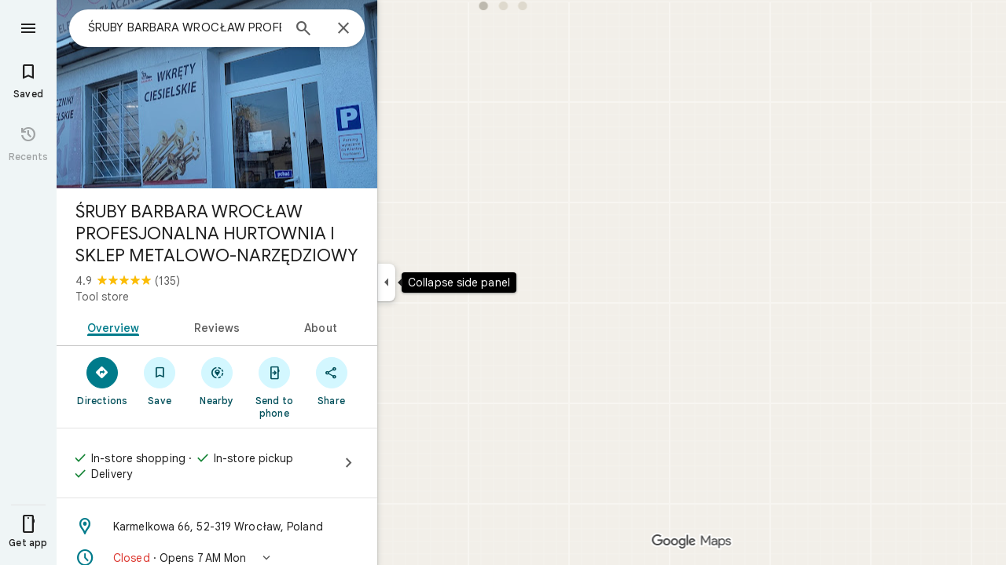

--- FILE ---
content_type: text/javascript; charset=UTF-8
request_url: https://www.google.com/maps/_/js/k=maps.m.en.mbHSfQ3I4xA.2021.O/ck=maps.m.B3Wfg4IEPUs.L.W.O/am=5AAASAIQ/rt=j/d=1/exm=JxdeQb,LsiLPd,Q6fY6e,SuCOhe,a,b,b8h8i,cQ25Ub,ds,dw,dwi,en,enr,ep,jF2zFd,log,lp,mmm,mo,nrw,ob,owc,per,ppl,pwd,sc,sc2,smi,smr,sp,std,stx,ti,uA7o6c,vd,vlg,vwr,wrc/ed=1/rs=ACT90oGJmsFcFxpNW575h_y-pR7EeQELKA/ee=EmZ2Bf:zr1jrb;Jcvnlc:Fm2MUd;JsbNhc:Xd8iUd;K5nYTd:ZDZcre;LBgRLc:XVMNvd;LEikZe:byfTOb,lsjVmc;NJ1rfe:qTnoBf;NPKaK:PVlQOd;OTuumd:dvPKEc;Pjplud:PoEs9b;QGR0gd:Mlhmy;SNUn3:ZwDk9d;ScI3Yc:e7Hzgb;Uvc8o:VDovNc;YIZmRd:A1yn5d;Zmbpue:Evvy6c;cEt90b:ws9Tlc;dIoSBb:SpsfSb;dowIGb:ebZ3mb;eBAeSb:zbML3c;h57qod:J877qc;iFQyKf:vfuNJf;lOO0Vd:OTA3Ae;nPNOHf:GK91Cc;oGtAuc:sOXFj;qafBPd:ovKuLd;qddgKe:xQtZb;ugi2Tb:fRlxLd;wR5FRb:siKnQd;yxTchf:KUM7Z/m=dvPKEc?cb=M
body_size: 203
content:
"use strict";_F_installCss(".b6WEEe{margin-bottom:12px}sentinel{}");
this._=this._||{};(function(_){var window=this;
try{
_.Hd("dvPKEc");
var Qrb=function(a,b,c){a.actions?b(a.actions,c):a.H.push(c.callback(d=>void b(d,c),"action-service-init"))},Rrb=function(){let a='<h1 class="'+_.U("b6WEEe")+" "+_.U("lfPIob")+'">';a+="How your posts appear</h1>";var b='<p class="'+_.U("b6WEEe")+'">Posts may appear publicly with your profile name, picture, or link to your profile.</p><p class="'+(_.U("b6WEEe")+'">Posts must follow Google\u2019s policies.</p>');a=a+b+('<h1 class="'+_.U("b6WEEe")+" "+_.U("lfPIob")+'">');a+="How your posts are used</h1>";
b='<p class="'+_.U("b6WEEe")+'">Posts may appear on and be used across Google services including Maps, Search, and YouTube and 3rd party sites and apps that use Google services.</p><p class="'+(_.U("b6WEEe")+'">You can delete your post anytime.</p>');a=a+b+('<a class="'+_.U("fontTitleSmall")+'" href="https://support.google.com/contributionpolicy/answer/7412443?" target="_blank">');a+="See content policy";a+="</a>";return(0,_.Mo)(a)};var Vrb,Urb,Srb;_.Trb=class extends _.Mp{static xc(){return{service:{M_:_.Grb}}}constructor(a){super();this.action=new _.Rt;this.M_=a.service.M_}initialize(a){this.action.qd(new Srb(this.M_,a))}run(a){this.action.run(a)}};Vrb=function(a,b,c,d){b===1?d.callback(c):a.en.get((e,f)=>{Urb(a,e,f,d)},d.flow)};
Urb=function(a,b,c,d){b.open({},_.SF.zD,{V0:_.bd(_.Io(new _.Jo,Rrb)),cX:!0,qJ:!0,UA:e=>{d.callback(e);Qrb(a.M_,(f,g)=>{f.Sda.run({fia:"dma-enhanced-notice-sugc",callback:()=>{},flow:g})},d.flow)}},c)};Srb=class{constructor(a,b){this.M_=a;this.en=b}run(a){Qrb(this.M_,(b,c)=>{b.Sia.run({flow:c,hAa:1,callback:(d,e)=>{Vrb(this,d,e,a)}})},a.flow)}};_.jg(_.xXa,_.Trb);
_.Id();
}catch(e){_._DumpException(e)}
}).call(this,this._);
// Google Inc.


--- FILE ---
content_type: text/javascript; charset=UTF-8
request_url: https://www.google.com/maps/_/js/k=maps.m.en.mbHSfQ3I4xA.2021.O/ck=maps.m.B3Wfg4IEPUs.L.W.O/am=5AAASAIQ/rt=j/d=1/exm=JxdeQb,LsiLPd,Q6fY6e,SuCOhe,a,b,b8h8i,cQ25Ub,ds,dvPKEc,dw,dwi,en,enr,ep,jF2zFd,kUWD8d,log,lp,mmm,mo,nrw,ob,owc,per,ppl,pwd,sc,sc2,smi,smr,sp,std,stx,ti,uA7o6c,vcr,vd,vlg,vwr,wrc/ed=1/rs=ACT90oGJmsFcFxpNW575h_y-pR7EeQELKA/m=obp?cb=M
body_size: 3491
content:
"use strict";_F_installCss(".Jz06af::after{border-style:solid;border-width:10px;content:\" \";-webkit-filter:drop-shadow(0 4px 10px rgba(60,64,67,0.28));filter:drop-shadow(0 4px 10px rgba(60,64,67,0.28));left:50%;margin-left:-10px;position:absolute}.eUgrUe::after{bottom:100%;border-color:transparent transparent #fff}.FEuOJf::after{top:100%;border-color:#fff transparent transparent}.kwaOrf{visibility:visible}.Smucib .k7jAl{background:#fff;border:0;box-shadow:0 1px 2px rgba(60,64,67,0.3),0 2px 6px 2px rgba(60,64,67,0.15);border-radius:8px;overflow:hidden;-webkit-transform:none;transform:none;z-index:auto}.Smucib .e07Vkf{overflow:visible}.G0vZn{position:relative;display:-webkit-inline-box;display:-webkit-inline-flex;display:inline-flex;width:-webkit-max-content;width:max-content}.xmbjbb{display:inline-block;border:2px solid #fff;width:18px;height:18px;z-index:1;margin-left:-12px}.xmbjbb:nth-child(1){z-index:3;margin-left:0}.xmbjbb:nth-child(2){z-index:2}.xmbjbb:nth-child(3){z-index:1}.nfOgsd{border:2px solid #fff;color:#1f1f1f;background-color:#dee3e4;width:30px;height:18px;text-indent:6px;display:-webkit-box;display:-webkit-flex;display:flex;-webkit-box-pack:center;-webkit-justify-content:center;justify-content:center;-webkit-box-align:center;-webkit-align-items:center;align-items:center;margin-left:-10px}.UsUSKc{color:#5e5e5e;padding:16px 22px}.UsUSKc i{font-style:normal}.IpVgWd{color:#5e5e5e}.C9cOMe{color:#007b8b;cursor:pointer}.UsUSKc.RfCwec{background-color:#fff;border-radius:0 0 16px 16px;box-shadow:0 2px 4px rgba(0,0,0,0.2),0 -1px 0px rgba(0,0,0,0.02);padding:8px 20px;z-index:1}.TbqDH .ucDXW{content:\"\";position:fixed;pointer-events:none;height:89px;left:-16px;right:-16px}.TbqDH .ucDXW{top:-60px;background:linear-gradient(rgba(0,0,0,0.25),rgba(0,0,0,0))}@media only screen and (max-width:536px){.TbqDH .ucDXW{background:none}}.DFop2c .nhb85d{border-radius:16px 16px 0 0;border:none;box-shadow:0 0 2px rgb(0 0 0/20%),0 -1px 0 rgb(0 0 0/2%)}sentinel{}");
this._=this._||{};(function(_){var window=this;
try{
_.$oc=function(a){return _.B(a,_.um,1)};_.apc=function(a){return _.B(a,_.pm,6)};
}catch(e){_._DumpException(e)}
try{
var qrc=class extends _.t{constructor(a){super(a)}getIndex(){return _.J(this,3,-1)}Yf(){return _.I(this,4)}},rrc=class extends _.t{constructor(a){super(a)}addIcon(a,b){return _.Qj(this,1,_.boc,a,b)}ye(a,b){return _.Gj(this,1,_.boc,a,b)}yT(){_.Rj(this,1,_.boc)}};var vrc=function(a,b){b=b.context;a.open("div","vQrAHf");a.oa(src||(src=["class","G0vZn"]));a.V();const c=_.Nj(b,_.boc,1,_.L()),d=c.length;for(let e=0;e<d;e++){const f=c[e];a.open("img","bAb52b");a.oa(trc||(trc=["class","xmbjbb","alt",""]));a.na("src",_.Wo(_.w(f,1)));a.na("style","border-radius:"+_.Xo(_.J(b,3))+"px");a.V();a.close()}_.J(b,2)&&(a.open("div","t11Pcc"),a.oa(urc||(urc=["class","nfOgsd fontLabelMedium"])),a.na("style","border-radius:"+_.Xo(_.J(b,3))+"px"),a.V(),a.text("+"),a.print(_.Vna(_.J(b,
2),1)),a.close());a.Va()};vrc.Hb=_.Eo;var src,trc,urc;_.wrc=class extends _.vI{constructor(a){super(_.vH(a,"overlap-icons",vrc),new rrc)}render(a,b){a.Cj.length>0&&a.Cj.length<=3&&(_.Pj(this.context,1,a.Cj),a.oV&&_.N(this.context,2,a.oV),_.N(this.context,3,a.borderRadius??10));this.ob(b)}};var yrc,zrc,Arc,Drc,Erc,Grc,Brc,Crc,Hrc,xrc,Frc;yrc=function(a){return _.W(a.Sb(xrc.WU),()=>new _.JO(a.Fa),(b,c)=>{const d=new _.IO;a.NHa||_.PO(d,1);b.render(d,c,a.Ab)})};zrc=function(a,b){return _.W(a.Sb(xrc.TITLE),()=>new _.cP(a.Fa),(c,d)=>void c.render(b.title,d,{wg:3,style:2}))};Arc=function(a,b){return _.W(a.Sb(xrc.p6),()=>new _.JO(a.Fa),(c,d)=>{const e=_.FO(_.GO(new _.IO)).Lc(b.lv);_.tO(_.zO(e),6);_.rO(_.zO(e),6);c.render(e,d)})};
Drc=function(a,b,c,d,e){return _.W(Brc(a,c),()=>new _.FI(a.Fa),(f,g)=>{var h=f.render,l=c.text||c.query,m=e?void 0:c.icon,n=c.iZa?void 0:2,p=a.kp,r=c.Jb,x=c.Na;if(c.jMb!==void 0){var A=new _.mNa;var E=_.B(A,qrc,6);_.C(E,1,c.jMb)}else A=void 0;return h.call(f,l,g,{nJ:d,zs:m,Xj:n,kp:p,Ab:{Jb:r,Na:x,zYa:A},Bn:!!c.Le,Ei:c.Ei,Le:c.Le,Laa:c.Laa})},f=>{Crc(a,b,f,c)})};
Erc=function(a){return _.W(a.Sb(xrc.Vab),()=>new _.JO(a.Fa),(b,c)=>{const d=_.FO(_.GO(new _.IO));_.rO(_.zO(d),2);const e=_.oO(new _.pO,-4);_.Vf(d,_.pO,17,e);b.render(d,c)})};Grc=function(a,b,c){return _.W(_.yI(Frc.Uab,c),()=>new _.wrc(a.Fa),(d,e)=>void d.render({Cj:b.Cj,borderRadius:4,oV:b.oV},e))};Brc=function(a,b){const c=b.query;a.H.has(c)||a.H.set(c,0);a.H.set(c,a.H.get(c)+1);return _.yI(Frc.Kea,`${b.query}_${a.H.get(c)}`)};
Crc=function(a,b,c,d){d.eA?_.EI(c,a.host,{click:e=>{a.actions.iKa.run({flow:e})},jt:e=>{a.N.stop();const f=d.eA(b.Ja),g=e.node();g&&a.actions.yn.run({aj:"open",Oh:_.SF.cOa,Bp:f,position:{Xe:g},flow:e})},zr:(e,f)=>void Hrc(a,e,f)}):_.EI(c,a.host,{click:e=>{if(d.iZa)b.Bi&&(a.actions.SA.run({flow:e}),a.actions.dKa.run({flow:e}));else{const n=d.query;if(n){var f=a.actions.dN,g=f.run,h=b.Bi,l=!b.Bi,m;a:{if(!d.qBa){if((m=b.Vl)&&m.valid()&&m.Yi()!==8){m={Hc:m.Hc(),where:m.where()||"",location:m.location(),
mid:m.mid()};break a}if(m=b.Ja){m={Hc:m.Db(),where:_.leb(m)[0],location:_.GA(m),mid:_.vA(m)||null};break a}}m=void 0}g.call(f,{UVa:h,query:n,g2a:l,Hp:m,flow:e})}}}})};Hrc=function(a,b,c){if(c.vr()){var d=c.H3,e=_.ia.document.querySelector(".z2ybue .kwaOrf");if(e&&d&&e.contains(d)){b=_.Gg();const f=new _.Og(b,"timeout"),g=c.xGa;e.addEventListener("mouseleave",h=>{const l=h.relatedTarget;h=h.target;l===g||h?.contains(l)||a.N.start(f)},{once:!0})}else a.N.start(b)}};
_.Irc=class extends _.UO{constructor(a,b,{kp:c=!1,NHa:d=!1,Ab:e,uU:f=!1}={}){super(b);this.actions=a;this.N=new _.kq(300,g=>{this.actions.yn.run({aj:"close",flow:g})},"closeMoreLikeThisPopupFuse");this.kp=c;this.NHa=d;this.Ab=e;this.uU=f;this.H=new Map}Nb(a,b){b=super.Nb(a,b);this.H.clear();const c=this.uU?_.Z(b,yrc(this)):b;a.title&&_.Z(c,zrc(this,a));var d=c.Bc;const e=a.Mr,f=a.Ja,g=new _.rI,h=this.uU?_.Z(g,Arc(this,a)):g;for(let m=0;m<e.length;m++){var l=e[m];const n=l.dLb?.(f)??null;l=_.Z(h,Drc(this,
a,l,m!==e.length-1,!!n));n&&_.Z(_.Z(l,Erc(this),_.BEb.r9a),Grc(this,n,m))}a=g.children();d.call(c,a);return b}Na(){return _.q.ka.Qe}};xrc={p6:_.V(),Vab:_.V(),WU:_.V(),TITLE:_.V()};Frc={Kea:_.BI(),Uab:_.BI()};
}catch(e){_._DumpException(e)}
try{
var Nrc;_.Orc=class extends _.Mrc{constructor(a,b,c,{IG:d,jU:e,paddingLeft:f,qF:g}){super(a,c,{IG:d,jU:e,paddingLeft:f,qF:g});this.H=new _.Irc(b,this.Fa,{kp:d==="on map chip carousel",NHa:!0})}Nb(a,b){const c=super.Nb(a,b),d=_.VO(this,this.H,b,{Mr:a.Mr,lv:a.lv,Bi:a.Bi,Ja:a.Ja,Vl:a.Vl});c.Bc(_.Lrc(this,{Jn:d,lv:a.lv,Ab:Nrc},b));return c}};Nrc={container:_.q.ka.Aeb,zo:_.q.ka.Beb,Bo:_.q.ka.Ceb};
}catch(e){_._DumpException(e)}
try{
var nhe=class extends _.t{constructor(a){super(a)}};var phe=function(a,b){ohe(a,b.context)},ohe=function(a,b){a.open("div","Cxkkfe");a.na("class","UsUSKc fontBodySmall "+(_.G(b,4)?"RfCwec":""));a.na("jslog","24962;"+_.AH(_.M(b,_.wG,6)));a.V();const c=_.iH(m=>{m.open("span","kWE9pd");m.oa(qhe||(qhe=["class","IpVgWd"]));m.V();m.print(_.Wp(_.M(b,_.Vp,1)));m.close()});if(_.G(b,3)){var d=_.iH(m=>{m.open("button","kf3Tlf");m.oa(rhe||(rhe=["class","C9cOMe"]));m.na("jsaction",_.w(b,5));m.na("jslog","13983; track:click;"+_.AH(_.M(b,_.wG,7)));m.V();m.print(_.Wp(_.M(b,
_.Vp,2)));m.close()});if(!she["Showing results for \u00010\u0001. Search instead for \u00011\u0001."]){she["Showing results for \u00010\u0001. Search instead for \u00011\u0001."]=[];var e=/\x01\d+\x01/g,f=0,g=0;do{var h=e.exec("Showing results for \u00010\u0001. Search instead for \u00011\u0001.")||void 0;she["Showing results for \u00010\u0001. Search instead for \u00011\u0001."][g]=[_.An("Showing results for \u00010\u0001. Search instead for \u00011\u0001.".substring(f,h&&h.index)),h&&h[0]];g+=1;
f=e.lastIndex}while(h)}for(var l of she["Showing results for \u00010\u0001. Search instead for \u00011\u0001."])switch(l[0]&&a.text(l[0]),l[1]){case "\u00010\u0001":a.print(c);break;case "\u00011\u0001":a.print(d)}}else{l=_.iH(m=>{m.open("span","rj4OKb");m.oa(the||(the=["class","IpVgWd"]));m.V();m.print(_.Wp(_.M(b,_.Vp,2)));m.close()});if(!uhe["Showing results for \u00010\u0001. No results found for \u00011\u0001."]){uhe["Showing results for \u00010\u0001. No results found for \u00011\u0001."]=[];
e=/\x01\d+\x01/g;g=f=0;do h=e.exec("Showing results for \u00010\u0001. No results found for \u00011\u0001.")||void 0,uhe["Showing results for \u00010\u0001. No results found for \u00011\u0001."][g]=[_.An("Showing results for \u00010\u0001. No results found for \u00011\u0001.".substring(f,h&&h.index)),h&&h[0]],g+=1,f=e.lastIndex;while(h)}for(d of uhe["Showing results for \u00010\u0001. No results found for \u00011\u0001."])switch(d[0]&&a.text(d[0]),d[1]){case "\u00010\u0001":a.print(c);break;case "\u00011\u0001":a.print(l)}}a.Va()};
phe.Hb=_.Eo;var qhe,rhe,she={},the,uhe={};_.vhe=function(a,b,{click:c}){b.Pa(a.N,"click",null,d=>{c(d)})};_.whe=class extends _.vI{constructor(a){const b=new nhe;super(_.vH(a,"correction",phe),b);this.N=_.kI()}render(a,b,c=!1){const d=new nhe;_.D(d,4,c);c=_.B(d,_.Vp,1);_.ec(c,a.va());c=_.B(d,_.Vp,2);_.ec(c,a.Da());c=!a.ha();_.D(d,3,c);_.u(d,5,_.QH(this.N));a.U()&&(c=_.B(d,_.wG,6),_.tG(c,a.mb()));a.H().H()&&(c=_.B(d,_.wG,7),_.tG(c,a.H().mb()));_.Kb(this.context,d);this.ob(b)}};
}catch(e){_._DumpException(e)}
try{
var yhe=function(a){a.open("div","CcXhRd");a.oa(xhe||(xhe=["class","ucDXW"]));a.V();a.Va()};yhe.Hb=_.Eo;var xhe;_.zhe=class extends _.VDd{constructor(a){super(_.uH(a,"omnibox-shadow",yhe),void 0)}render(){}};
}catch(e){_._DumpException(e)}
try{
_.Hd("obp");
var Ahe=class{constructor(){this.H=null}dispose(){this.H&&_.sp(this.H,"DFop2c")}};var Che=function(a){return _.W(Bhe.Lab,()=>new _.zhe(a.Fa),(b,c)=>void b.render(c))},Ehe=function(a,b){return _.W(Bhe.r6,()=>new _.whe(a.Fa),(c,d)=>void c.render(b.tC,d,!0),c=>void Dhe(a,c))},Fhe=function(a){return _.W(Bhe.p6,()=>new _.JO(a.Fa),(b,c)=>{const d=new _.IO,e=_.qO(_.tO(_.rO(new _.uO,3),3),4);_.Vf(d,_.uO,6,e);_.nO(_.BO(d),-6);b.render(d,c)})},Dhe=function(a,b){_.vhe(b,a.host,{click:c=>{a.actions.v1a.run({oDb:!0,flow:c})}})},Ghe=class extends _.XO{constructor(a,b,c){super(c);this.actions=
b;this.H=new Ahe;this.model=this.Ra=null;this.N=_.WO(new _.Orc(a,b,c,{IG:"on map chip carousel",jU:!0,paddingLeft:0}))}Nb(a,b){const c=super.Nb(a,b);this.Ra=a;a.XNb&&_.Z(c,Che(this));a.tC&&_.Z(c,Ehe(this,a));var d=this.H,e=!!a.tC;d.H||(d.H=_.kj("omnibox"));d.H&&_.tp(d.H,"DFop2c",e);a.Mr?.length&&_.Z(c,Fhe(this)).Bc(_.VO(this,this.N,b,{Mr:a.Mr,lv:_.Heb(),Vl:a.Vl}));return c}te(){this.model=this.Ra}U(a){_.Tpc(_.mqc(_.vO(_.HO(a,0),!1),!0))}Na(){return _.q.ka.Qe}nb(a){this.H.dispose();super.nb(a)}},Bhe=
{p6:_.V(),r6:_.V(),Lab:_.V()};_.Aq("OBP",function(a){a({tb:(b,c,d)=>_.WO(new Ghe(b,d,c))})});
_.Id();
}catch(e){_._DumpException(e)}
}).call(this,this._);
// Google Inc.


--- FILE ---
content_type: text/javascript; charset=UTF-8
request_url: https://www.google.com/maps/_/js/k=maps.m.en.mbHSfQ3I4xA.2021.O/ck=maps.m.B3Wfg4IEPUs.L.W.O/am=5AAASAIQ/rt=j/d=1/exm=JxdeQb,LsiLPd,SuCOhe,a,b,b8h8i,cQ25Ub,ds,dw,dwi,en,enr,ep,jF2zFd,log,lp,mmm,mo,nrw,ob,owc,per,ppl,pwd,sc,sc2,smi,smr,sp,std,stx,ti,uA7o6c,vd,vlg,vwr,wrc/ed=1/rs=ACT90oGJmsFcFxpNW575h_y-pR7EeQELKA/ee=EmZ2Bf:zr1jrb;Jcvnlc:Fm2MUd;JsbNhc:Xd8iUd;K5nYTd:ZDZcre;LBgRLc:XVMNvd;LEikZe:byfTOb,lsjVmc;NJ1rfe:qTnoBf;NPKaK:PVlQOd;OTuumd:dvPKEc;Pjplud:PoEs9b;QGR0gd:Mlhmy;SNUn3:ZwDk9d;ScI3Yc:e7Hzgb;Uvc8o:VDovNc;YIZmRd:A1yn5d;Zmbpue:Evvy6c;cEt90b:ws9Tlc;dIoSBb:SpsfSb;dowIGb:ebZ3mb;eBAeSb:zbML3c;h57qod:J877qc;iFQyKf:vfuNJf;lOO0Vd:OTA3Ae;nPNOHf:GK91Cc;oGtAuc:sOXFj;qafBPd:ovKuLd;qddgKe:xQtZb;ugi2Tb:fRlxLd;wR5FRb:siKnQd;yxTchf:KUM7Z/m=Q6fY6e?cb=M
body_size: -558
content:
"use strict";this._=this._||{};(function(_){var window=this;
try{
_.Hd("Q6fY6e");
_.Grb=class extends _.Mp{constructor(){super();this.actions=null;this.H=[]}initialize(a){this.actions=a;for(const b of this.H)b(this.actions);this.H.length=0}};_.jg(_.wXa,_.Grb);
_.Id();
}catch(e){_._DumpException(e)}
}).call(this,this._);
// Google Inc.
